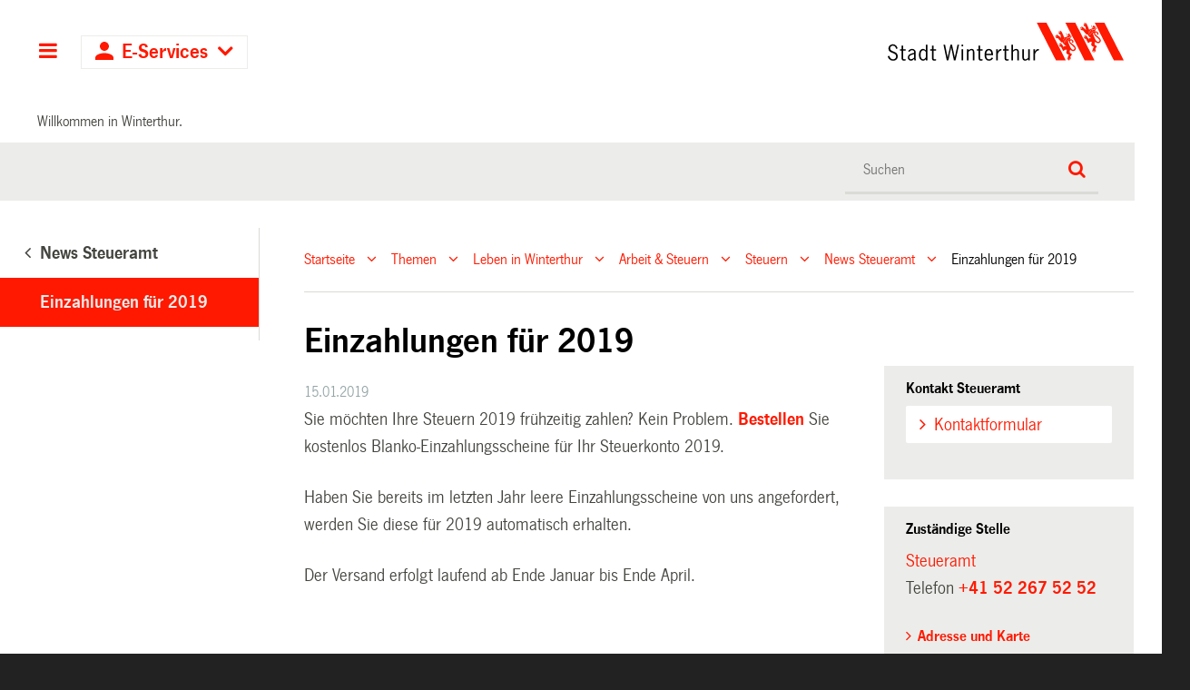

--- FILE ---
content_type: text/html; charset=utf-8
request_url: https://stadt.winterthur.ch/themen/leben-in-winterthur/arbeit-steuern/flyoutpathbar/073aef4ce1fe6405743e294b2b659144
body_size: 85
content:
<nav aria-hidden="true" id="nav_arbeit-steuern">
    <div role="menubar">

        <ul>
              <li>
                  

                      <a role="menuitem" href="https://stadt.winterthur.ch/themen/leben-in-winterthur/arbeit-steuern/arbeitgeber" target="_self">Arbeitgeber &amp; Arbeitnehmer</a>

                     

              </li>
              <li>
                  

                      <a role="menuitem" href="https://stadt.winterthur.ch/themen/leben-in-winterthur/arbeit-steuern/auskuenfte-zum-arbeitsgesetz" target="_self">Auskünfte zum Gesetz</a>

                     

              </li>
              <li>
                  

                      <a role="menuitem" href="https://stadt.winterthur.ch/themen/leben-in-winterthur/arbeit-steuern/arbeitsintegration" target="_self">Arbeitsintegration Winterthur</a>

                     

              </li>
              <li>
                  

                      <a role="menuitem" href="https://stadt.winterthur.ch/themen/leben-in-winterthur/arbeit-steuern/arbeitslosigkeit" target="_self">Arbeitslosigkeit</a>

                     

              </li>
              <li>
                  

                      <a role="menuitem" href="https://stadt.winterthur.ch/themen/leben-in-winterthur/arbeit-steuern/arbeitsstatistik" target="_self">Arbeitsstatistik</a>

                     

              </li>
              <li>
                  

                      <a role="menuitem" href="https://stadt.winterthur.ch/themen/leben-in-winterthur/arbeit-steuern/steuern" target="_self">Steuern</a>

                     

              </li>
              <li>
                  

                      <a role="menuitem" href="https://stadt.winterthur.ch/themen/leben-in-winterthur/arbeit-steuern/mindestlohn-in-winterthur" target="_self">Mindestlohn in Winterthur</a>

                     

              </li>
        </ul>

    </div>
</nav>


--- FILE ---
content_type: text/html; charset=utf-8
request_url: https://stadt.winterthur.ch/themen/leben-in-winterthur/arbeit-steuern/steuern/flyoutpathbar/0ff504d259887bfee7f3657fba40fdeb
body_size: 68
content:
<nav aria-hidden="true" id="nav_steuern">
    <div role="menubar">

        <ul>
              <li>
                  

                      <a role="menuitem" href="https://stadt.winterthur.ch/themen/leben-in-winterthur/arbeit-steuern/steuern/natuerliche-personen" target="_self">Natürliche Personen</a>

                     

              </li>
              <li>
                  

                      <a role="menuitem" href="https://stadt.winterthur.ch/themen/leben-in-winterthur/arbeit-steuern/steuern/juristische-personen" target="_self">Juristische Personen</a>

                     

              </li>
              <li>
                  

                      <a role="menuitem" href="https://stadt.winterthur.ch/themen/leben-in-winterthur/arbeit-steuern/steuern/quellensteuer" target="_self">Quellensteuer</a>

                     

              </li>
              <li>
                  

                      <a role="menuitem" href="https://stadt.winterthur.ch/themen/leben-in-winterthur/arbeit-steuern/steuern/grundstueckgewinnsteuer" target="_self">Grundstückgewinn</a>

                     

              </li>
              <li>
                  

                      <a role="menuitem" href="https://stadt.winterthur.ch/themen/leben-in-winterthur/arbeit-steuern/steuern/nest-steueramt" target="_self">News Steueramt</a>

                     

              </li>
              <li>
                  

                      <a role="menuitem" href="https://stadt.winterthur.ch/themen/leben-in-winterthur/arbeit-steuern/steuern/e-services-steueramt" target="_self">E-Services Steueramt</a>

                     

              </li>
              <li>
                  

                      <a role="menuitem" href="https://stadt.winterthur.ch/themen/leben-in-winterthur/arbeit-steuern/steuern/formulare-und-merkblaetter-steueramt" target="_self">Formulare und Merkblätter Steueramt</a>

                     

              </li>
        </ul>

    </div>
</nav>


--- FILE ---
content_type: application/javascript; charset=utf-8
request_url: https://stadt.winterthur.ch/++plone++static/++unique++2025-06-19%2016%3A32%3A00.248534/plone-legacy-compiled.js
body_size: 7051
content:

/* reset requirejs definitions so that people who
   put requirejs in legacy compilation do not get errors */
var _old_define = define;
var _old_require = require;
define = undefined;
require = undefined;
try{

/* resource: ++plone++plone.app.event/event.js */
(function($){var eventedit={start_end_delta:1/24,$start_input:undefined,$start_container:undefined,$pickadate_starttime:undefined,$end_input:undefined,$end_container:undefined,$pickadate_endtime:undefined,$whole_day_input:undefined,$open_end_input:undefined,get_dom_element:function(sel,$container){var $el;if($container)$el=$(sel,$container);else $el=$(sel);return $el.length?$el:undefined;},getDateTime:function(datetimewidget){var date,time,datetime,set_time;date=$('input[name="_submit"]:first',datetimewidget).prop('value');if(!date)return;date=date.split('-');time=$('input[name="_submit"]:last',datetimewidget).prop('value');if(!time){set_time=true;time='00:00';}time=time.split(':');datetime=new Date(parseInt(date[0],10),parseInt(date[1],10)-1,parseInt(date[2],10),parseInt(time[0],10),parseInt(time[1],10));if(set_time)$('.pattern-pickadate-time',datetimewidget).pickatime('picker').set('select',datetime);return datetime;},initStartEndDelta:function(start_container,end_container){var start_datetime=this.getDateTime(start_container);var end_datetime=this.getDateTime(end_container);if(!start_datetime||!end_datetime)return;this.start_end_delta=(end_datetime-start_datetime)/1000/60;},updateEndDate:function(start_container,end_container){var start_date=this.getDateTime(start_container);if(!start_date)return;var new_end_date=new Date(start_date);new_end_date.setMinutes(start_date.getMinutes()+this.start_end_delta);$('.pattern-pickadate-date',end_container).pickadate('picker').set('select',new_end_date);$('.pattern-pickadate-time',end_container).pickatime('picker').set('select',new_end_date);},validateEndDate:function(start_container,end_container){var start_datetime=this.getDateTime(start_container);var end_datetime=this.getDateTime(end_container);if(!start_datetime||!end_datetime)return;if(end_datetime<start_datetime)start_container.addClass('error');else end_container.removeClass('error');},show_hide_widget:function(widget,hide,fade){var $widget=$(widget);if(hide===true)if(fade===true)$widget.fadeOut();else $widget.hide();else if(fade===true)$widget.fadeIn();else $widget.show();},event_listing_calendar_init:function(cal){if($().dateinput&&cal.length>0){var get_req_param,val;get_req_param=function(name){if(name===new RegExp('[?&]'+encodeURIComponent(name)+'=([^&]*)').exec(window.location.search))return decodeURIComponent(name[1]);};val=get_req_param('date');if(val===undefined)val=new Date();else val=new Date(val);cal.dateinput({selectors:true,trigger:true,format:'yyyy-mm-dd',yearRange:[-10,10],firstDay:1,value:val,change:function(){var value=this.getValue('yyyy-mm-dd');window.location.href='event_listing?mode=day&date='+value;}}).unbind('change').bind('onShow',function(){var trigger_offset=$(this).next().offset();$(this).data('dateinput').getCalendar().offset({top:trigger_offset.top+20,left:trigger_offset.left});});}},initilize_event:function(){var $start_container=this.$start_container,$end_container=this.$end_container,$pickadate_starttime=this.$pickadate_starttime,$pickadate_endtime=this.$pickadate_endtime,$open_end_input=this.$open_end_input,$whole_day_input=this.$whole_day_input;if($whole_day_input.length>0){$whole_day_input.bind('change',function(e){this.show_hide_widget($pickadate_starttime,e.target.checked,true);this.show_hide_widget($pickadate_endtime,e.target.checked,true);}.bind(this));this.show_hide_widget($pickadate_starttime,$whole_day_input.get(0).checked,false);this.show_hide_widget($pickadate_endtime,$whole_day_input.get(0).checked,false);}if($open_end_input.length>0){$open_end_input.bind('change',function(e){this.show_hide_widget($end_container,e.target.checked,true);}.bind(this));this.show_hide_widget($end_container,$open_end_input.get(0).checked,false);}$start_container.on('focus','.picker__input',function(){this.initStartEndDelta($start_container,$end_container);}.bind(this));$start_container.on('change','.picker__input',function(){this.updateEndDate($start_container,$end_container);}.bind(this));$end_container.on('focus','.picker__input',function(){this.initStartEndDelta($start_container,$end_container);}.bind(this));$end_container.on('change','.picker__input',function(){this.validateEndDate($start_container,$end_container);}.bind(this));}};$(document).ready(function(){eventedit.$start_input=eventedit.get_dom_element('form input.event_start');if(!eventedit.$start_input)return;eventedit.$end_input=eventedit.get_dom_element('form input.event_end');if(!eventedit.$end_input)return;eventedit.$start_container=eventedit.$start_input.closest('div');eventedit.$end_container=eventedit.$end_input.closest('div');eventedit.$whole_day_input=eventedit.get_dom_element('form input.event_whole_day');eventedit.$open_end_input=eventedit.get_dom_element('form input.event_open_end');var interval=setInterval(function(){eventedit.$pickadate_starttime=!eventedit.$pickadate_starttime&&eventedit.get_dom_element('.pattern-pickadate-time-wrapper',eventedit.$start_container);eventedit.$pickadate_endtime=!eventedit.$pickadate_endtime&&eventedit.get_dom_element('.pattern-pickadate-time-wrapper',eventedit.$end_container);if(eventedit.$pickadate_starttime&&eventedit.$pickadate_endtime){clearInterval(interval);eventedit.initilize_event();}},100);eventedit.event_listing_calendar_init($('#event_listing_calendar'));});})(jQuery);
/* resource: ++resource++ftw.file.resources/progress.js */
(function(root,factory){if(typeof define==='function'&&define.amd)define([],factory);else root.progress=factory();}(typeof self!=='undefined'?self:this,function(){var self={},curValue=0,element=null,overlay=null,tick=null,fail=null,increment=360/100,options={colors:{barColor:'#75ad0a',backColor:'#000000'},templates:{barGtHalf:'linear-gradient($nextdeg, $barColor 50% , transparent 50% , transparent),linear-gradient(270deg, $barColor 50% , $backColor 50% , $backColor)',barStHalf:'linear-gradient(90deg, $backColor 50% , transparent 50% , transparent),linear-gradient($nextdeg, $barColor 50% , $backColor 50% , $backColor)'}},init=function(selector){if(!selector)throw "InvalidArgumentException: "+selector;build(selector);value(curValue);},build=function(selector){element=document.getElementById(selector);overlay=document.createElement('div');overlay.className='overlay';tick=document.createElement('img');tick.id='tick';tick.src='++resource++ftw.file.resources/tick.png';fail=document.createElement('img');fail.id='fail';fail.src='++resource++ftw.file.resources/fail.svg';element.appendChild(overlay);element.appendChild(tick);element.appendChild(fail);options.templates.barStHalf=options.templates.barStHalf.replace(/\$backColor/g,options.colors.backColor);options.templates.barStHalf=options.templates.barStHalf.replace(/\$barColor/g,options.colors.barColor);options.templates.barGtHalf=options.templates.barGtHalf.replace(/\$backColor/g,options.colors.backColor);options.templates.barGtHalf=options.templates.barGtHalf.replace(/\$barColor/g,options.colors.barColor);},value=function(value){if(!value&&value!==0)return curValue;if(isNaN(value))throw "InvalidArgumentException: "+value;else{value=Math.abs(Math.round(value));if(value>100)throw "InvalidArgumentException: "+value+" is larger than 100";curValue=value;var angle;if(curValue<50){angle=90+increment*curValue;element.style.backgroundImage=options.templates.barStHalf.replace('$nextdeg',angle+'deg');}else{angle=-90+(increment*(curValue-50));element.style.backgroundImage=options.templates.barGtHalf.replace('$nextdeg',angle+'deg');}overlay.innerHTML=curValue+'%';}},done=function(){tick.style.display='block';},failure=function(){fail.style.display='block';},reset=function(){tick.style.display='none';fail.style.display='none';hide();curValue=0;value(curValue);},show=function(){element.style.display='inline-block';},hide=function(){element.style.display='none';};self.init=init;self.value=value;self.done=done;self.reset=reset;self.show=show;self.hide=hide;self.failure=failure;return self;}));
/* resource: ++resource++ftw.file.resources/uploader.js */
(function(root,factory){if(typeof define==='function'&&define.amd)require(['jquery','progress','jquery.recurrenceinput'],factory);else factory(root.jQuery,root.progress);}(typeof self!=='undefined'?self:this,function($,progress,_){var self={},dropzone=null,container=null,dragging=0,done=false,fail=false,overlay=null,$dragAndDropHint=null,xhr=null,tests={filereader:null,dnd:null,formdata:null,progress:null},readfile=function(file){var formData=tests.formdata?new FormData():null;reset();progress.show();dropzone.className='uploading';if(tests.formdata){formData.append('file',file);formData.append('_authenticator',$('#dropzone [name="_authenticator"]',container).val());xhr=new XMLHttpRequest();xhr.open('POST',context_url+'/ajax-upload');xhr.onload=function(){progress.value(0);};if(tests.progress)xhr.upload.onprogress=function(event){if(event.lengthComputable){var complete=(event.loaded/event.total*100|0);progress.value(complete);}};xhr.onreadystatechange=function(){if(xhr.readyState==4&&xhr.status==200){dropzone.className='done';done=true;progress.done();window.setTimeout(function(){updateView();},1000);}else if(xhr.readyState==4&&xhr.status!=200){dropzone.className='fail';fail=true;progress.failure();window.setTimeout(function(){window.location.reload();},1000);}};xhr.send(formData);}},bindEvents=function(){if(tests.dnd){$(document).on('dragenter',function(event){if($.inArray('Files',event.dataTransfer.types)!==-1){dragging++;overlay.overlay().load();event.preventDefault();}}).on('dragleave',function(event){dragging--;if(dragging===0)close();}).on('dragover',function(event){event.preventDefault();});$(dropzone).on('dragover',function(event){done?this.className='done hover':this.className='hover';fail?this.className='fail hover':this.className='hover';event.preventDefault();}).on('dragleave',function(){done?this.className='done':this.className='';fail?this.className='fail':this.className='';});document.addEventListener('drop',function(event){event.preventDefault();$target=$(event.target);if(!($target.is($(dropzone))||$target.parent().is($(dropzone))))close();});dropzone.addEventListener('drop',function(event){$(this).className='';readfile(event.dataTransfer.files[0]);event.preventDefault();});}},init=function(){dropzone=document.querySelector('body.portaltype-ftw-file-file #dropzone');if(dropzone===null)return;container=$(dropzone).parent();$.event.props.push("dataTransfer");$dragAndDropHint=$('#dnd-file-replacement-hint',container);progress.init('uploadprogress');tests.filereader=!!window.FileReader;tests.dnd='draggable' in document.createElement('span');tests.formdata=!!window.FormData;tests.progress='upload' in new XMLHttpRequest();overlay=null;if(!tests.filereader||!tests.dnd||!tests.formdata)$dragAndDropHint.hide();overlay=$(dropzone).overlay({top:80,mask:{maskId:'upload-overlay',color:'#ededf1',opacity:0.94},onClose:reset});bindEvents();},updateView=function(){$('.fileListing',container).empty();var updateRequest=$.get(context_url+'/file_view');updateRequest.done(function(data){var $data=$(data);var $fileTable=$('.fileListing',container);var $historyTable=$('table.contentHistory');$fileTable.empty();$fileTable.html($('.fileListing tbody',$data));if($historyTable.length>0){$($historyTable).empty();$historyTable.html($('table.contentHistory thead, table.contentHistory tbody',$data));}$(document).trigger("dndUploadViewUpdated",[$data]);});updateRequest.fail(function(data){window.location.reload();});updateRequest.always(function(data){close();});},close=function(){overlay.overlay().close();};reset=function(){dropzone.className='';progress.reset();done=false;fail=false;dragging=0;if(xhr!==null){xhr.abort();xhr=null;}};$(init);}));
/* resource: ++resource++ftw.lawgiver-resources/sharing.js */
jQuery(function($){var strip_url_params=function(){var index=0,url=location.href;index=url.indexOf('?');if(index==-1)index=url.indexOf('#');if(index!=-1)url=url.substring(0,index);return url;};var setup_overlay=function(){var $elem=$(this);var role=$.trim($elem.text());var url=strip_url_params().concat('/lawgiver-sharing-describe-role?role='.concat(encodeURIComponent(role)));var $link=$('<a>',{text:role,href:url});$elem.html($link);$link.prepOverlay({subtype:'ajax',noform:function(el){return $.plonepopups.noformerrorshow(el,'close');}});};$('body.template-sharing').find('table#current-user-group-sharing th').slice(1).each(setup_overlay);$('body.template-sharing').find('table#user-group-sharing th').slice(1).each(setup_overlay);if($('.tabbedview-tabs #tab-participants'))$(document).ajaxComplete(function(){$('#participants_overview td.roleNames span.roleName').each(setup_overlay);});});
/* resource: ++resource++jquery.ftwtable.js */
(function($){var $this=null;var $o=null;var DATA_KEY='ftwtable';var methods={init:function(options){var opts=$.extend({},$.fn.ftwtable.defaults,options);return this.each(function(){$this=$(this);$this.data(DATA_KEY,{});$o=$.meta?$.extend({},opts,$this.data()):opts;methods.param('show','templates');methods.param('path','/');$o.onBeforeLoad();$.fn.ftwtable.createTable($this,buildQuery(),$o);});},reload:function(){$.fn.ftwtable.reloadTable($this,buildQuery(),$o);},param:function(key,value){if(key&&value){var data=$this.data(DATA_KEY);var new_data={};new_data[key]=value;$.extend(data,new_data);return $this;}else if(key&&value==undefined)return $this.data(DATA_KEY)[key];else return $this.data();},select:function(start,end){$.fn.ftwtable.select(start,end);},deselect:function(start,end){$.fn.ftwtable.deselect(start,end);},destroy:function(start,end){$.fn.ftwtable.destroy(start,end);}};$.fn.ftwtable=function(method){if(methods[method])return methods[method].apply(this,Array.prototype.slice.call(arguments,1));else if(typeof method==='object'||!method)return methods.init.apply(this,arguments);else{$.error('Method '+method+' does not exist on jQuery.ftwtable');return null;}};function buildQuery(){var params='';if(window.tabbedview!=undefined)params=tabbedview.parse_params();else params=parseParams();var base_url=$('base').attr('href');if(base_url.slice(-1)!='/')base_url=base_url+'/';return base_url+$o.url+'?'+params;}function parseParams(){return $.param($this.data(DATA_KEY));}function onBeforeLoad(){return $this;}function onLoad(text,status,response){return $this;}function get_checkbox_range(start,end){var all=$('#listing_container input[type=checkbox]:visible');if(start=='all')return all;else if(start&&end)return all.slice(start,end+1);else if(end==undefined)return all.eq(start);}$.fn.ftwtable.createTable=function(table,query,options){if(typeof tabbedview!="undefined"){tabbedview.view_container.trigger('gridRendered');$o.onLoad();}else{tabbedview.show_spinner();$this.load(query,null,function(){tabbedview.view_container.trigger('gridRendered');tabbedview.hide_spinner();$o.onLoad();});}};$.fn.ftwtable.reloadTable=function(table,query,options){if(typeof tabbedview!="undefined")tabbedview.show_spinner();$this.load(query,null,function(){tabbedview.view_container.trigger('gridRendered');if(typeof tabbedview!="undefined")tabbedview.hide_spinner();$o.onLoad();});};$.fn.ftwtable.select=function(start,end){return get_checkbox_range(start,end).attr('checked',true);};$.fn.ftwtable.deselect=function(start,end){return get_checkbox_range(start,end).attr('checked',false);};$.fn.ftwtable.destroy=function(start,end){};$.fn.ftwtable.defaults={url:'@@ftwtable/listing',timeout:1000,cache:false,selectable:true,sortable:true,storage:false,onBeforeLoad:onBeforeLoad,onLoad:onLoad};})(jQuery);
/* resource: ++resource++collective.z3cform.datagridfield/datagridfield.js */
jQuery(function($){"use strict";var dataGridField2Functions={};dataGridField2Functions.getInputOrSelect=function(node){var inputs=node.getElementsByTagName("input");if(inputs.length>0)return inputs[0];var selects=node.getElementsByTagName("select");if(selects.length>0)return selects[0];return null;};dataGridField2Functions.getWidgetRows=function(currnode){var tbody=this.getParentByClass(currnode,"datagridwidget-body");return this.getRows(tbody);};dataGridField2Functions.getRows=function(tbody){var rows=$(tbody).children('.datagridwidget-row');return rows;};dataGridField2Functions.getVisibleRows=function(tbody){var rows=this.getRows(tbody);var filteredRows=$(rows).filter(function(){var $tr=$(this);return !$tr.hasClass("datagridwidget-empty-row");});return filteredRows;};dataGridField2Functions.onInsert=function(e){var currnode=e.currentTarget;this.autoInsertRow(currnode);},dataGridField2Functions.autoInsertRow=function(currnode,ensureMinimumRows){var dgf=$(dataGridField2Functions.getParentByClass(currnode,"datagridwidget-table-view"));var tbody=dataGridField2Functions.getParentByClass(currnode,"datagridwidget-body");var thisRow=dataGridField2Functions.getParentRow(currnode);var $thisRow=$(thisRow);var autoAppendMode=$(tbody).data("auto-append");if($thisRow.hasClass("minimum-row")){this.supressEnsureMinimum(tbody);return;}var autoAppendHandlers=dgf.find('.auto-append .datagridwidget-cell, .auto-append .datagridwidget-block-edit-cell');autoAppendHandlers.unbind('change.dgf');$thisRow.removeClass('auto-append');var newtr=dataGridField2Functions.createNewRow(thisRow),$newtr=$(newtr);if(autoAppendMode)$newtr.addClass('auto-append');dgf.trigger("beforeaddrowauto",[dgf,newtr]);if(ensureMinimumRows){$newtr.addClass("minimum-row");$newtr.insertBefore(thisRow);}else $newtr.insertAfter(thisRow);$(dgf).find('.auto-append .datagridwidget-cell, .auto-append .datagridwidget-block-edit-cell').bind("change.dgf",$.proxy(dataGridField2Functions.onInsert,dataGridField2Functions));dataGridField2Functions.reindexRow(tbody,newtr,'AA');dataGridField2Functions.updateOrderIndex(tbody,true,ensureMinimumRows);dgf.trigger("afteraddrowauto",[dgf,newtr]);};dataGridField2Functions.addRowAfter=function(evt){evt.preventDefault();evt.stopPropagation();var currnode=this;var tbody=dataGridField2Functions.getParentByClass(currnode,"datagridwidget-body");var dgf=$(dataGridField2Functions.getParentByClass(currnode,"datagridwidget-table-view"));var thisRow=dataGridField2Functions.getParentRow(currnode);var newtr=dataGridField2Functions.createNewRow(thisRow);dgf.trigger("beforeaddrow",[dgf,newtr]);var filteredRows=dataGridField2Functions.getVisibleRows(currnode);if(thisRow.hasClass('auto-append')&&!thisRow.hasClass("minimum-row"))$(newtr).insertBefore(thisRow);else $(newtr).insertAfter(thisRow);if(thisRow.hasClass("minimum-row"))dataGridField2Functions.supressEnsureMinimum(tbody);dataGridField2Functions.updateOrderIndex(tbody,true);dgf.trigger("afteraddrow",[dgf,newtr]);};dataGridField2Functions.createNewRow=function(node){var tbody=this.getParentByClass(node,"datagridwidget-body");var emptyRow=$(tbody).children('.datagridwidget-empty-row').first();if(emptyRow.size()===0)throw new Error("Could not locate empty template row in DGF");var new_row=emptyRow.clone(true).removeClass('datagridwidget-empty-row');$(new_row).find('*[class^="dgw-disabled-pat-"]').attr('class',function(i,cls){return cls.replace(/dgw\-disabled-pat-/,'pat-');});var patRegistry=require('pat-registry');patRegistry.scan(new_row);return new_row;};dataGridField2Functions.removeFieldRow=function(evt){evt.preventDefault();evt.stopPropagation();var node=this;var tbody=dataGridField2Functions.getParentByClass(node,"datagridwidget-body");var row=dataGridField2Functions.getParentRow(node);$(row).remove();if($(tbody).data("auto-append")||!dataGridField2Functions.ensureMinimumRows(tbody))dataGridField2Functions.updateOrderIndex(tbody,false);};dataGridField2Functions.moveRow=function(currnode,direction){var nextRow;var dgf=$(dataGridField2Functions.getParentByClass(currnode,"datagridwidget-table-view"));var tbody=this.getParentByClass(currnode,"datagridwidget-body");var rows=this.getWidgetRows(currnode);var row=this.getParentRow(currnode);if(!row)throw new Error("Couldn't find DataGridWidget row");var idx=null;rows.each(function(i){if(this==row[0])idx=i;});if(idx==null)return;var validrows=0;rows.each(function(i){if(!$(this).hasClass('datagridwidget-empty-row')&&!$(this).hasClass('auto-append'))validrows+=1;});if(idx+1==validrows)if(direction=="down")this.moveRowToTop(row);else{nextRow=rows[idx-1];this.shiftRow(nextRow,row);}else if(idx===0)if(direction=="up")this.moveRowToBottom(row);else{nextRow=rows[parseInt(idx+1,10)];this.shiftRow(row,nextRow);}else if(direction=="up"){nextRow=rows[idx-1];this.shiftRow(nextRow,row);}else{nextRow=rows[parseInt(idx+1,10)];this.shiftRow(row,nextRow);}this.updateOrderIndex(tbody);dgf.trigger("aftermoverow",[dgf,row]);};dataGridField2Functions.moveRowDown=function(evt){evt.preventDefault();evt.stopPropagation();dataGridField2Functions.moveRow(this,"down");};dataGridField2Functions.moveRowUp=function(evt){evt.preventDefault();evt.stopPropagation();dataGridField2Functions.moveRow(this,"up");};dataGridField2Functions.shiftRow=function(bottom,top){$(top).insertBefore(bottom);};dataGridField2Functions.moveRowToTop=function(row){var rows=this.getWidgetRows(row);$(row).insertBefore(rows[0]);};dataGridField2Functions.moveRowToBottom=function(row){var rows=this.getWidgetRows(row);var insert_after=0;rows.each(function(i){if(!$(this).hasClass('datagridwidget-empty-row')&&!$(this).hasClass('auto-append'))insert_after=i;});$(row).insertAfter(rows[insert_after]);};dataGridField2Functions.reindexRow=function(tbody,row,newindex){var name_prefix=$(tbody).data('name_prefix')+'.';var id_prefix=$(tbody).data('id_prefix')+'-';var $row=$(row);var oldindex=$row.data('index');function replaceIndex(el,attr,prefix){if(el.attr(attr)){var val=el.attr(attr);var pattern=new RegExp('^'+prefix+oldindex);el.attr(attr,val.replace(pattern,prefix+newindex));if(attr.indexOf('data-')===0){var key=attr.substr(5);var data=el.data(key);el.data(key,data.replace(pattern,prefix+newindex));}}}$row.data('index',newindex);$row.attr('data-index',newindex);$row.find('[id^="formfield-'+id_prefix+'"]').each(function(i,el){replaceIndex($(el),'id','formfield-'+id_prefix);});$row.find('[name^="'+name_prefix+'"]').each(function(i,el){replaceIndex($(el),'name',name_prefix);});$row.find('[id^="'+id_prefix+'"]').each(function(i,el){replaceIndex($(el),'id',id_prefix);});$row.find('[for^="'+id_prefix+'"]').each(function(i,el){replaceIndex($(el),'for',id_prefix);});$row.find('[href*="#'+id_prefix+'"]').each(function(i,el){replaceIndex($(el),'href','#'+id_prefix);});$row.find('[data-fieldname^="'+name_prefix+'"]').each(function(i,el){replaceIndex($(el),'data-fieldname',name_prefix);});};dataGridField2Functions.supressEnsureMinimum=function(tbody){var autoAppendHandlers=$(tbody).find('.auto-append .datagridwidget-cell, .auto-append .datagridwidget-block-edit-cell');autoAppendHandlers.unbind('change.dgf');tbody.children().removeClass("auto-append");tbody.children().removeClass("minimum-row");dataGridField2Functions.updateOrderIndex(tbody,true,false);};dataGridField2Functions.updateOrderIndex=function(tbody,backwards,ensureMinimumRows){var $tbody=$(tbody);var name_prefix=$tbody.attr('data-name_prefix')+'.';var i,idx,row,$row,$nextRow;var autoAppend=false;var rows=this.getRows(tbody);for(i=0;i<rows.length;i++){idx=backwards?rows.length-i-1:i;row=rows[idx],$row=$(row);if($row.hasClass('datagridwidget-empty-row'))continue;if($row.hasClass('auto-append'))autoAppend=true;this.reindexRow(tbody,row,idx);}if(ensureMinimumRows){this.reindexRow(tbody,rows[0],"AA");autoAppend=true;}var visibleRows=this.getVisibleRows(tbody);for(i=0;i<visibleRows.length;i++){row=visibleRows[i],$row=$(row);if(i<visibleRows.length-2)$nextRow=$(visibleRows[i+1]);if(i===0)$row.addClass("datagridfield-first-filled-row");else $row.removeClass("datagridfield-first-filled-row");if(autoAppend)if($nextRow&&$nextRow.hasClass("auto-append"))$row.addClass("datagridfield-last-filled-row");else $row.removeClass("datagridfield-last-filled-row");else if(i==visibleRows.length-1)$row.addClass("datagridfield-last-filled-row");else $row.removeClass("datagridfield-last-filled-row");}var vis=this.getVisibleRows(tbody).length;$tbody.attr("data-count",this.getRows(tbody).length);$tbody.attr("data-visible-count",this.getVisibleRows(tbody).length);$tbody.attr("data-many-rows",vis>=2?"true":"false");$(document).find('input[name="'+name_prefix+'count"]').each(function(){var count=rows.length;if($(rows[count-1]).hasClass('datagridwidget-empty-row'))count--;if($(rows[count-1]).hasClass('auto-append'))count--;this.value=count;});};dataGridField2Functions.getParentElement=function(currnode,tagname){tagname=tagname.toUpperCase();var parent=currnode.parentNode;while(parent.tagName.toUpperCase()!=tagname){parent=parent.parentNode;if(parent.tagName.toUpperCase()=="BODY")return null;}return parent;};dataGridField2Functions.getParentRow=function(node){return this.getParentByClass(node,'datagridwidget-row');};dataGridField2Functions.getParentByClass=function(node,klass){var parent=$(node).closest("."+klass);if(parent.length)return parent;return null;};dataGridField2Functions.getParentElementById=function(currnode,id){id=id.toLowerCase();var parent=currnode.parentNode;while(true){var parentId=parent.getAttribute("id");if(parentId)if(parentId.toLowerCase().substring(0,id.length)==id)break;parent=parent.parentNode;if(parent.tagName.toUpperCase()=="BODY")return null;}return parent;};dataGridField2Functions.ensureMinimumRows=function(tbody){var rows=this.getRows(tbody);var filteredRows=this.getVisibleRows(tbody);var self=this;if(filteredRows.length===0){var child=rows[0];this.autoInsertRow(child,true);return true;}return false;},dataGridField2Functions.init=function(){$(".datagridwidget-body").each(function(){var $this=$(this);var aa;if($this.data('datagrid-enabled'))return;$this.data('datagrid-enabled',true);$('.datagridwidget-manipulator.insert-row a',$this).off('click').on('click',dataGridField2Functions.addRowAfter);$('.datagridwidget-manipulator.delete-row a',$this).off('click').on('click',dataGridField2Functions.removeFieldRow);$('.datagridwidget-manipulator.move-up a',$this).off('click').on('click',dataGridField2Functions.moveRowUp);$('.datagridwidget-manipulator.move-down a',$this).off('click').on('click',dataGridField2Functions.moveRowDown);aa=$this.children(".auto-append").size()>0;$this.data("auto-append",aa);if(aa)$this.addClass("datagridwidget-body-auto-append");else $this.addClass("datagridwidget-body-non-auto-append");dataGridField2Functions.updateOrderIndex(this,false);if(!aa)dataGridField2Functions.ensureMinimumRows(this);});$('.auto-append .datagridwidget-cell, .auto-append .datagridwidget-block-edit-cell').bind("change.dgf",$.proxy(dataGridField2Functions.onInsert,dataGridField2Functions));$(document).trigger("afterdatagridfieldinit");};$(document).ready(dataGridField2Functions.init);window.dataGridField2Functions=dataGridField2Functions;});
/* resource: ++resource++plonetheme.blueberry/javascript/accesskeys.js */
(function($){$(function(){$('#siteaction-sitemap a').attr('accesskey','4');$('#siteaction-accessibility a').attr('accesskey','9');$('input#searchGadget').attr('accesskey','5');$('#portal-advanced-search > a').attr('accesskey','6');});})(window.jQuery);
}catch(e){
    // log it
    if (typeof console !== "undefined"){
        console.log('Error loading javascripts!' + e);
    }
}finally{
    define = _old_define;
    require = _old_require;
}
